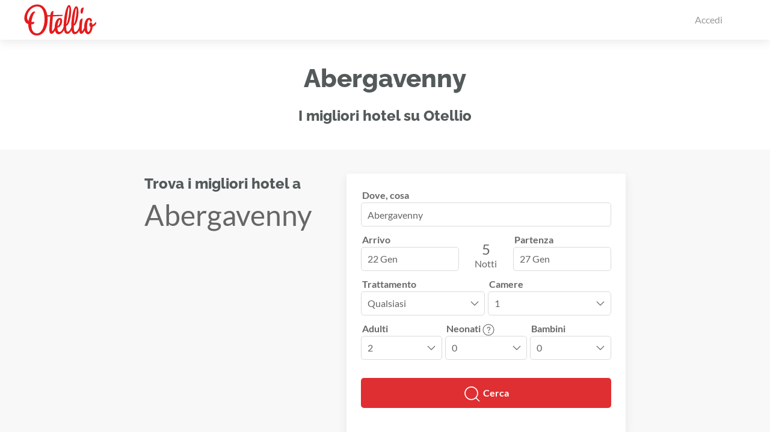

--- FILE ---
content_type: text/html; charset=UTF-8
request_url: https://otellio.it/navright
body_size: 105
content:

<ul class="uk-navbar-nav">
            <li>
            <a href="/login">
                Accedi
            </a>
        </li>
    </ul>
